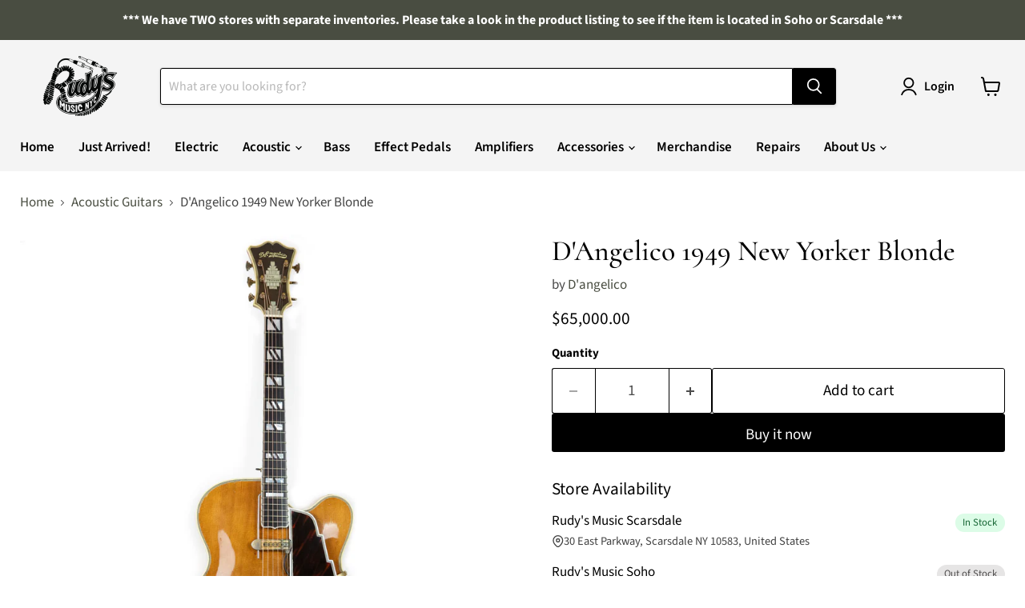

--- FILE ---
content_type: text/javascript; charset=utf-8
request_url: https://rudysmusic.com/products/c-dangelico-1955-new-yorker-blonde-1819-w-vintage-tweed-hsc.js
body_size: 1633
content:
{"id":8222478205143,"title":"D'Angelico 1949 New Yorker Blonde","handle":"c-dangelico-1955-new-yorker-blonde-1819-w-vintage-tweed-hsc","description":"\u003cp\u003e\u003cspan data-mce-fragment=\"1\"\u003eAdding to our collection of incredible D'Angelico guitars we're so excited to share, is this gorgeous 1949 New Yorker, and it's one of the most acoustically present and punchy D'Angelicos we've had. \u003c\/span\u003e\u003c\/p\u003e\n\u003cp\u003e\u003cspan data-mce-fragment=\"1\"\u003eThe New Yorker features Art Deco stylings influenced by the New York City skyline, and is gorgeously appointed. This guitar features a solid carved spruce top, gorgeous flamed maple back and sides, ebony fingerboard and bridge, and gold hardware. All parts are original, except for the pickguard which has been replaced (as is customary with most guitars of the era). The lower bout width is 18 inches. \u003cspan style=\"font-weight: 400;\" data-mce-fragment=\"1\" data-mce-style=\"font-weight: 400;\"\u003e\u003c\/span\u003e\u003cbr data-mce-fragment=\"1\"\u003e\u003c\/span\u003e\u003c\/p\u003e\n\u003cp\u003e\u003cspan data-mce-fragment=\"1\"\u003eThis guitar has a thin vintage nitro finish in Blonde, which is over the unbelievable flame maple back and sides, as well as a lovely tight grained sitka spruce top. At one point it was routed for a pickup but the void has been plugged with matching spruce. The guitar is now fitted with a DeArmond Rhythm Chief 1100 and volume control. \u003c\/span\u003e\u003cspan data-mce-fragment=\"1\"\u003eThis guitar is dated on the Ledger as being from 5\/4\/49. \u003c\/span\u003eSerial #1819, comes with a vintage tweed hardshell case.\u003c\/p\u003e","published_at":"2024-01-23T12:41:26-05:00","created_at":"2023-12-17T16:34:12-05:00","vendor":"D'angelico","type":"Acoustic Guitars","tags":["6-string","archtop","dangelico","in-stock","right-handed","used","vintage"],"price":6500000,"price_min":6500000,"price_max":6500000,"available":true,"price_varies":false,"compare_at_price":null,"compare_at_price_min":0,"compare_at_price_max":0,"compare_at_price_varies":false,"variants":[{"id":44336962437335,"title":"Default Title","option1":"Default Title","option2":null,"option3":null,"sku":"210000066004","requires_shipping":true,"taxable":true,"featured_image":null,"available":true,"name":"D'Angelico 1949 New Yorker Blonde","public_title":null,"options":["Default Title"],"price":6500000,"weight":0,"compare_at_price":null,"inventory_management":"shopify","barcode":"","requires_selling_plan":false,"selling_plan_allocations":[]}],"images":["\/\/cdn.shopify.com\/s\/files\/1\/0468\/6148\/4199\/files\/L-886.jpg?v=1706031674","\/\/cdn.shopify.com\/s\/files\/1\/0468\/6148\/4199\/files\/L-885.jpg?v=1706031674","\/\/cdn.shopify.com\/s\/files\/1\/0468\/6148\/4199\/files\/L-882.jpg?v=1706031674","\/\/cdn.shopify.com\/s\/files\/1\/0468\/6148\/4199\/files\/L-881.jpg?v=1706031674","\/\/cdn.shopify.com\/s\/files\/1\/0468\/6148\/4199\/files\/L-880.jpg?v=1706031674","\/\/cdn.shopify.com\/s\/files\/1\/0468\/6148\/4199\/files\/L-879.jpg?v=1706031674","\/\/cdn.shopify.com\/s\/files\/1\/0468\/6148\/4199\/files\/L-883.jpg?v=1706031674","\/\/cdn.shopify.com\/s\/files\/1\/0468\/6148\/4199\/files\/L-878.jpg?v=1706031674","\/\/cdn.shopify.com\/s\/files\/1\/0468\/6148\/4199\/files\/L-888.jpg?v=1706031674","\/\/cdn.shopify.com\/s\/files\/1\/0468\/6148\/4199\/files\/L-884.jpg?v=1706031674","\/\/cdn.shopify.com\/s\/files\/1\/0468\/6148\/4199\/files\/L-877.jpg?v=1706031674","\/\/cdn.shopify.com\/s\/files\/1\/0468\/6148\/4199\/files\/L-887.jpg?v=1706031674","\/\/cdn.shopify.com\/s\/files\/1\/0468\/6148\/4199\/files\/L-1875.jpg?v=1709745595"],"featured_image":"\/\/cdn.shopify.com\/s\/files\/1\/0468\/6148\/4199\/files\/L-886.jpg?v=1706031674","options":[{"name":"Title","position":1,"values":["Default Title"]}],"url":"\/products\/c-dangelico-1955-new-yorker-blonde-1819-w-vintage-tweed-hsc","media":[{"alt":null,"id":32549119197399,"position":1,"preview_image":{"aspect_ratio":1.0,"height":3841,"width":3841,"src":"https:\/\/cdn.shopify.com\/s\/files\/1\/0468\/6148\/4199\/files\/L-886.jpg?v=1706031674"},"aspect_ratio":1.0,"height":3841,"media_type":"image","src":"https:\/\/cdn.shopify.com\/s\/files\/1\/0468\/6148\/4199\/files\/L-886.jpg?v=1706031674","width":3841},{"alt":null,"id":32549119164631,"position":2,"preview_image":{"aspect_ratio":1.0,"height":3752,"width":3752,"src":"https:\/\/cdn.shopify.com\/s\/files\/1\/0468\/6148\/4199\/files\/L-885.jpg?v=1706031674"},"aspect_ratio":1.0,"height":3752,"media_type":"image","src":"https:\/\/cdn.shopify.com\/s\/files\/1\/0468\/6148\/4199\/files\/L-885.jpg?v=1706031674","width":3752},{"alt":null,"id":32549119066327,"position":3,"preview_image":{"aspect_ratio":1.0,"height":3785,"width":3785,"src":"https:\/\/cdn.shopify.com\/s\/files\/1\/0468\/6148\/4199\/files\/L-882.jpg?v=1706031674"},"aspect_ratio":1.0,"height":3785,"media_type":"image","src":"https:\/\/cdn.shopify.com\/s\/files\/1\/0468\/6148\/4199\/files\/L-882.jpg?v=1706031674","width":3785},{"alt":null,"id":32549119033559,"position":4,"preview_image":{"aspect_ratio":1.0,"height":3530,"width":3530,"src":"https:\/\/cdn.shopify.com\/s\/files\/1\/0468\/6148\/4199\/files\/L-881.jpg?v=1706031674"},"aspect_ratio":1.0,"height":3530,"media_type":"image","src":"https:\/\/cdn.shopify.com\/s\/files\/1\/0468\/6148\/4199\/files\/L-881.jpg?v=1706031674","width":3530},{"alt":null,"id":32549119000791,"position":5,"preview_image":{"aspect_ratio":1.0,"height":3792,"width":3792,"src":"https:\/\/cdn.shopify.com\/s\/files\/1\/0468\/6148\/4199\/files\/L-880.jpg?v=1706031674"},"aspect_ratio":1.0,"height":3792,"media_type":"image","src":"https:\/\/cdn.shopify.com\/s\/files\/1\/0468\/6148\/4199\/files\/L-880.jpg?v=1706031674","width":3792},{"alt":null,"id":32549118968023,"position":6,"preview_image":{"aspect_ratio":1.0,"height":3765,"width":3765,"src":"https:\/\/cdn.shopify.com\/s\/files\/1\/0468\/6148\/4199\/files\/L-879.jpg?v=1706031674"},"aspect_ratio":1.0,"height":3765,"media_type":"image","src":"https:\/\/cdn.shopify.com\/s\/files\/1\/0468\/6148\/4199\/files\/L-879.jpg?v=1706031674","width":3765},{"alt":null,"id":32549119099095,"position":7,"preview_image":{"aspect_ratio":1.0,"height":4000,"width":4000,"src":"https:\/\/cdn.shopify.com\/s\/files\/1\/0468\/6148\/4199\/files\/L-883.jpg?v=1706031674"},"aspect_ratio":1.0,"height":4000,"media_type":"image","src":"https:\/\/cdn.shopify.com\/s\/files\/1\/0468\/6148\/4199\/files\/L-883.jpg?v=1706031674","width":4000},{"alt":null,"id":32549118935255,"position":8,"preview_image":{"aspect_ratio":1.0,"height":4000,"width":4000,"src":"https:\/\/cdn.shopify.com\/s\/files\/1\/0468\/6148\/4199\/files\/L-878.jpg?v=1706031674"},"aspect_ratio":1.0,"height":4000,"media_type":"image","src":"https:\/\/cdn.shopify.com\/s\/files\/1\/0468\/6148\/4199\/files\/L-878.jpg?v=1706031674","width":4000},{"alt":null,"id":32549119262935,"position":9,"preview_image":{"aspect_ratio":1.0,"height":3833,"width":3833,"src":"https:\/\/cdn.shopify.com\/s\/files\/1\/0468\/6148\/4199\/files\/L-888.jpg?v=1706031674"},"aspect_ratio":1.0,"height":3833,"media_type":"image","src":"https:\/\/cdn.shopify.com\/s\/files\/1\/0468\/6148\/4199\/files\/L-888.jpg?v=1706031674","width":3833},{"alt":null,"id":32549119131863,"position":10,"preview_image":{"aspect_ratio":1.0,"height":3592,"width":3592,"src":"https:\/\/cdn.shopify.com\/s\/files\/1\/0468\/6148\/4199\/files\/L-884.jpg?v=1706031674"},"aspect_ratio":1.0,"height":3592,"media_type":"image","src":"https:\/\/cdn.shopify.com\/s\/files\/1\/0468\/6148\/4199\/files\/L-884.jpg?v=1706031674","width":3592},{"alt":null,"id":32549118902487,"position":11,"preview_image":{"aspect_ratio":1.0,"height":3663,"width":3663,"src":"https:\/\/cdn.shopify.com\/s\/files\/1\/0468\/6148\/4199\/files\/L-877.jpg?v=1706031674"},"aspect_ratio":1.0,"height":3663,"media_type":"image","src":"https:\/\/cdn.shopify.com\/s\/files\/1\/0468\/6148\/4199\/files\/L-877.jpg?v=1706031674","width":3663},{"alt":null,"id":32549119230167,"position":12,"preview_image":{"aspect_ratio":1.0,"height":3460,"width":3460,"src":"https:\/\/cdn.shopify.com\/s\/files\/1\/0468\/6148\/4199\/files\/L-887.jpg?v=1706031674"},"aspect_ratio":1.0,"height":3460,"media_type":"image","src":"https:\/\/cdn.shopify.com\/s\/files\/1\/0468\/6148\/4199\/files\/L-887.jpg?v=1706031674","width":3460},{"alt":null,"id":32751755657431,"position":13,"preview_image":{"aspect_ratio":1.0,"height":3761,"width":3761,"src":"https:\/\/cdn.shopify.com\/s\/files\/1\/0468\/6148\/4199\/files\/L-1875.jpg?v=1709745595"},"aspect_ratio":1.0,"height":3761,"media_type":"image","src":"https:\/\/cdn.shopify.com\/s\/files\/1\/0468\/6148\/4199\/files\/L-1875.jpg?v=1709745595","width":3761}],"requires_selling_plan":false,"selling_plan_groups":[]}